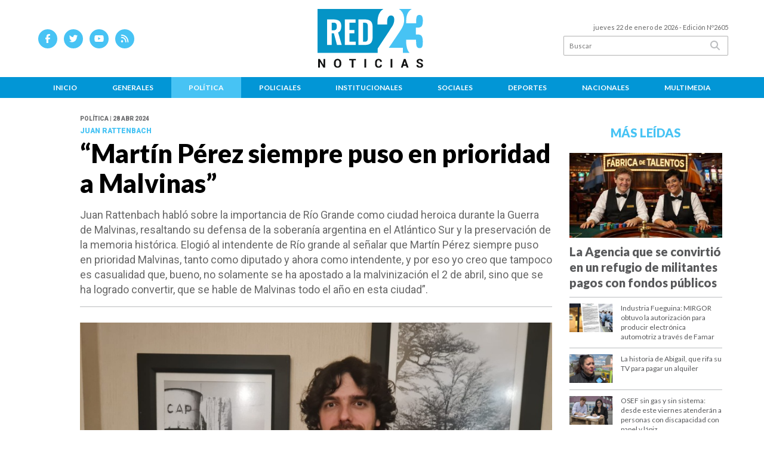

--- FILE ---
content_type: text/html; charset=utf-8
request_url: https://red23noticias.com.ar/nota/5234/martin-perez-siempre-puso-en-prioridad-a-malvinas/
body_size: 16634
content:
<!doctype html>
<html class="no-js" lang="es">

<head>
<script async src="https://www.googletagmanager.com/gtag/js?id=G-MF9W8HLHCP"></script>
<script>
  window.dataLayer = window.dataLayer || [];
  function gtag(){dataLayer.push(arguments);}
  gtag('js', new Date());
  gtag('config', 'UA-131429203-89');
  gtag('config', 'G-MF9W8HLHCP');
</script>
<base href="https://red23noticias.com.ar/">
<meta charset="utf-8">
<meta name="viewport"	 content="width=device-width , initial-scale=1, user-scalable=yes, minimum-scale=0.5, maximum-scale=2.0">
<meta name="language" content="es_ES"/>
<meta name="format-detection" content="telephone=no">
<meta name="generator" content="Vork.com.ar 2.0" />
<meta name="robots"	 content="index, follow" />
<meta itemprop="description" name="description" content="Juan Rattenbach habló sobre la importancia de Río Grande como ciudad heroica durante la Guerra de Malvinas, resaltando su defensa de la soberanía a" />
<meta itemprop="keywords" name="keywords"content="“Martín, Pérez, siempre, puso, en, prioridad, a, Malvinas”" />


<!-- Twitter Card data -->
<meta name="twitter:card" content="summary">
<meta name="twitter:site" content="@red23noticias">
<meta name="twitter:title" content="“Martín Pérez siempre puso en prioridad a Malvinas” - Red 23 Noticias - Tierra del Fuego">
<meta name="twitter:description" content="Juan Rattenbach habló sobre la importancia de Río Grande como ciudad heroica durante la Guerra de Malvinas, resaltando su defensa de la soberanía a">
<meta name="twitter:creator" content="@red23noticias">
<meta name="twitter:image" content="https://red23noticias.com.ar/uploads/noticias/2/2024/04/20240428230812_rattenbach.jpg">

<!-- Open Graph data -->
<meta property="og:title" content="“Martín Pérez siempre puso en prioridad a Malvinas” - Red 23 Noticias - Tierra del Fuego" />
<meta property="og:type" content="article" />
<meta property="og:url" content="https://red23noticias.com.ar/nota/5234/martin-perez-siempre-puso-en-prioridad-a-malvinas/" />
<meta property="og:image" content="https://red23noticias.com.ar/uploads/noticias/2/2024/04/20240428230812_rattenbach.jpg" />
<meta property="og:description" content="Juan Rattenbach habló sobre la importancia de Río Grande como ciudad heroica durante la Guerra de Malvinas, resaltando su defensa de la soberanía a" />
<meta property="og:site_name" content="Red 23 Noticias - Tierra del Fuego" />
<meta property="og:locale" content="es_LA" />

<meta name="news_keywords" content="“Martín, Pérez, siempre, puso, en, prioridad, a, Malvinas”" />
<meta property="article:tag" content="“Martín, Pérez, siempre, puso, en, prioridad, a, Malvinas”">
<meta property="article:section" content="Política">
<link rel="canonical" href="https://red23noticias.com.ar/nota/5234/martin-perez-siempre-puso-en-prioridad-a-malvinas/">
<link rel="author" href="./humans.txt" />
<link rel="shortcut icon" href="./uploads/cliente/favicon/20220419105413_favicon.png" type="image/png">
<link rel="apple-touch-icon-precomposed" href="./uploads/cliente/touch-icons/apple-touch-icon-precomposed/20220419105413_favicon.png">
<link rel="apple-touch-icon-precomposed" sizes="72x72" href="./uploads/cliente/touch-icons/apple-touch-icon-72x72-precomposed/20220419105413_favicon.png">
<link rel="apple-touch-icon-precomposed" sizes="76x76" href="./uploads/cliente/touch-icons/apple-touch-icon-76x76-precomposed/20220419105413_favicon.png">
<link rel="apple-touch-icon-precomposed" sizes="114x114" href="./uploads/cliente/touch-icons/apple-touch-icon-114x114-precomposed/20220419105413_favicon.png">
<link rel="apple-touch-icon-precomposed" sizes="120x120" href="./uploads/cliente/touch-icons/apple-touch-icon-120x120-precomposed/20220419105413_favicon.png">
<link rel="apple-touch-icon-precomposed" sizes="152x152" href="./uploads/cliente/touch-icons/apple-touch-icon-152x152-precomposed/20220419105413_favicon.png">
<link rel="apple-touch-icon-precomposed" sizes="144x144" href="./uploads/cliente/touch-icons/apple-touch-icon-144x144-precomposed/20220419105413_favicon.png">
<link rel="apple-touch-icon" href="./uploads/cliente/touch-icons/touch-icon-192x192/20220419105413_favicon.png">
<link rel="stylesheet" href="./style/style_1751288924.min.css"> 
<link href="https://fonts.googleapis.com/css?family=Lato:regular,700,900" rel="stylesheet">
<link href="https://fonts.googleapis.com/css?family=Roboto:regular,700,900" rel="stylesheet">

 <style>

 .ftitulo{ font-family: Lato, sans-serif; }
 .ftitulo.bold, .ftitulo .bold{ font-weight: 900; }
 .fparrafo{ font-family: Roboto, sans-serif; }
 </style>
  <link rel="stylesheet" href="./js/owlcarousel/assets/owl.carousel.min_1751290699.min.css"> 
	<link rel="stylesheet" href="./js/owlcarousel/assets/owl.theme.default.min_1751290702.min.css"> 
<script src="https://code.jquery.com/jquery-3.3.1.js"></script>
<title>“Martín Pérez siempre puso en prioridad a Malvinas” - Red 23 Noticias - Tierra del Fuego</title>
<meta http-equiv="refresh" content="1800 ">

<link rel="stylesheet" href="./style/selection-sharer_1751288924.min.css"> 



	<link rel="amphtml" href="https://red23noticias.com.ar/amp/5234/martin-perez-siempre-puso-en-prioridad-a-malvinas/">
	<!--<script type="application/ld+json">
	{
	  "@context": "http://schema.org",
	  "@type": "NewsArticle",
	  "mainEntityOfPage": {
	    "@type": "WebPage",
	    "@id": "https://red23noticias.com.ar/nota/5234/martin-perez-siempre-puso-en-prioridad-a-malvinas/"
	  },
	  "articleSection" : "Política",
	  "headline": "“Martín Pérez siempre puso en prioridad a Malvinas” - Red 23 Noticias - Tierra del Fuego",
	  "image": [
	    "https://red23noticias.com.ar/uploads/noticias/2/2024/04/20240428230812_rattenbach.jpg"
	   ],
	  "datePublished": "2026-01-22T11:31:10-03:00",
	   "publisher": {
	      "@type": "Organization",
	      "name": "	https://red23noticias.com.ar/nota/5234/martin-perez-siempre-puso-en-prioridad-a-malvinas/",
	      "logo": {
	        "@type": "ImageObject",
	        "url": "	",
	        "width": 214,
	        "height": 60
	      },
	  "description": "Juan Rattenbach habló sobre la importancia de Río Grande como ciudad heroica durante la Guerra de Malvinas, resaltando su defensa de la soberanía a"
	}
	</script>-->

	<script type="application/ld+json">
	{
	  "@context": "http://schema.org",
	  "@graph":[
			{
				"@type": "NewsArticle",
				"name":"Red 23 Noticias - Tierra del Fuego",
				"url":"https://red23noticias.com.ar/",
				"sameAs":[
					"https://www.facebook.com/red23noticias",
					""
				],
				"logo":{
					"@type":"ImageObject",
					"@id":"https://red23noticias.com.ar/#logo",
					"inLanguage":"es-AR",
					"url":"./uploads/cliente/marca/20220419104118_red23-version-horizontal-positiva.svg",
					"contentUrl":"./uploads/cliente/marca/20220419104118_red23-version-horizontal-positiva.svg",
					"width": 214,
	        		"height": 60,
					"caption":"Red 23 Noticias - Tierra del Fuego"
				},
				"image":{
					"@id":"https://red23noticias.com.ar/#logo"
				}
			},

			{
				"@type":"WebSite",
				"@id":"https://red23noticias.com.ar/#website",
				"url":"https://red23noticias.com.ar/",
				"name":"Red 23 Noticias - Tierra del Fuego",
				"description":"Noticias de Tierra del Fuego",
				"publisher":{
				"@id":"https://red23noticias.com.ar/#organization"
			},
			"potentialAction":[
					{
						"@type":"SearchAction",
						"target":{
							"@type":"EntryPoint",
							"urlTemplate":"https://red23noticias.com.ar/resultados/?q={search_term_string}"
						},
					"query-input":"required name=search_term_string"
					}
				],
				"inLanguage":"es-AR"
			},

			{
				"@type":"ImageObject",
				"@id":"https://red23noticias.com.ar/uploads/noticias/2/2024/04/20240428230812_rattenbach.jpg",
				"inLanguage":"es-AR",
				"url":"https://red23noticias.com.ar/uploads/noticias/2/2024/04/20240428230812_rattenbach.jpg",
				"contentUrl":"https://red23noticias.com.ar/uploads/noticias/2/2024/04/20240428230812_rattenbach.jpg",
				"width":780,
				"height":446
			},


			{
				"@type":"WebPage",
				"@id":"https://red23noticias.com.ar/nota/5234/martin-perez-siempre-puso-en-prioridad-a-malvinas/#webpage",
				"url":"https://red23noticias.com.ar/nota/5234/martin-perez-siempre-puso-en-prioridad-a-malvinas/",
				"name":"“Martín Pérez siempre puso en prioridad a Malvinas” - Red 23 Noticias - Tierra del Fuego - Red 23 Noticias - Tierra del Fuego",
				"isPartOf":{
					"@id":"https://red23noticias.com.ar/#website"
				},
				"primaryImageOfPage":{
					"@id":"https://red23noticias.com.ar/nota/5234/martin-perez-siempre-puso-en-prioridad-a-malvinas/#primaryimage"
				},
				"datePublished":"2026-01-22T11:31:10-03:00", 
				"description":"Juan Rattenbach habló sobre la importancia de Río Grande como ciudad heroica durante la Guerra de Malvinas, resaltando su defensa de la soberanía a",
				"breadcrumb":{
					"@id":"https://red23noticias.com.ar/nota/5234/martin-perez-siempre-puso-en-prioridad-a-malvinas/#breadcrumb"
				},
				"inLanguage":"es-AR",
				"potentialAction":[
					{
						"@type":"ReadAction",
						"target":[
							"https://red23noticias.com.ar/nota/5234/martin-perez-siempre-puso-en-prioridad-a-malvinas/"
						]
					}
				]
			},

			{
				"@type":"BreadcrumbList",
				"@id":"https://red23noticias.com.ar/nota/5234/martin-perez-siempre-puso-en-prioridad-a-malvinas/#breadcrumb",
				"itemListElement":[
					{
					"@type":"ListItem",
					"position":1,
					"name":"Inicio",
					"item":"https://red23noticias.com.ar/"
					},
					{
					"@type":"ListItem",
					"position":2,
					"name":"“Martín Pérez siempre puso en prioridad a Malvinas” - Red 23 Noticias - Tierra del Fuego"
					}
				]
			},

			{
				"@type":"Article",
				"@id":"https://red23noticias.com.ar/nota/5234/martin-perez-siempre-puso-en-prioridad-a-malvinas/#article",
				"isPartOf":{
					"@id":"https://red23noticias.com.ar/nota/5234/martin-perez-siempre-puso-en-prioridad-a-malvinas/#webpage"
				},
				"headline":"“Martín Pérez siempre puso en prioridad a Malvinas” - Red 23 Noticias - Tierra del Fuego",
				"datePublished":"2026-01-22T11:31:10-03:00",
				"mainEntityOfPage":{
					"@id":"https://red23noticias.com.ar/nota/5234/martin-perez-siempre-puso-en-prioridad-a-malvinas/#webpage"
				},
				"publisher":{
					"@id":"https://red23noticias.com.ar/nota/5234/martin-perez-siempre-puso-en-prioridad-a-malvinas/#organization"
				},
				"image":{
					"@id":"https://red23noticias.com.ar/nota/5234/martin-perez-siempre-puso-en-prioridad-a-malvinas/#primaryimage"
				},
				"thumbnailUrl":"https://red23noticias.com.ar/uploads/noticias/2/2024/04/20240428230812_rattenbach.jpg",
				"articleSection":[
					"Política"
				],
				"inLanguage":"es-AR"
			},

			{
				"@type":"Person",
				"@id":"https://www.infoblancosobrenegro.com/#/schema/person/9872b5799921e369f8f7385806fbc970",
				"name":"Red 23 Noticias - Tierra del Fuego"
			}


		]
	}
	</script>

</head>
<!--                            
                               ====                         
                            =========                       
                        ====        ===                     
                     ====    +++++   ====                   
                   ===    ++++++++++   ===                  
                   ===   ++++++++++++    ===                
                    ===    +++++++++    ======              
                     ===    +++++     ==========            
                      ====        =====       ====    
                        ===    =====     +++    ====  
                        =========     ++++++++    ==== 
                        =======     ++++++++++++    ===
                      =========    +++++++++++++++    ===
                   =====     ====    +++++++++++++    ====
               ======         ====    ++++++++++      ====
            ======     ++++     ===    ++++++      ======
          =====      ++++++++    ====           ======
         ====     ++++++++++++    ====        ======
        ====     ++++++++++++++     ====   ======
        =====    +++++++++++++++    ===========
         ====    +++++++++++++     ========
          ====    ++++++++++       =====
           ====     ++++++       ======
            ====     +++       ======
             ====           ======
              ====        ======
               =====   =======
                ===========
                 ========            
                                                                        
 
 =============================================================================
 diseño y programación
 http://www.vork.com.ar
 info@vork.com.ar
 
 -->
<body class="bgbody nota">

<section class="ftitulo">
	<header class="d-none d-md-block" id="header_vorknews">
		<div class="boxed auto pl10 pr10 pt15 pb15">
			<div class="row">
				<div class="col-sm-4 equalheight tal modulo_redes_sociales align-middle">
					<div class="w100p">
						<div class="links_redes_sociales">
			<a class="dib" href="https://www.facebook.com/red23noticias" target="_blank">
		<span class="fa-stack fa-md mr dib">
		  <i class="fas cprincipal fa-circle fa-stack-2x"></i>
		  <i class="fab cwhite  fa-facebook-f fa-stack-1x fz15"></i>
		</span>
	</a>
	
		<a class="dib" href="https://twitter.com/red23noticias" target="_blank">
		<span class="fa-stack fa-md mr dib">
		  <i class="fas cprincipal fa-circle fa-stack-2x"></i>
		  <i class="fab cwhite  fa-twitter fa-stack-1x fz15"></i>
		</span>
	</a>
	
		<a class="dib" href="https://www.youtube.com/channel/UCHc-D8nkV2Up-fIPXuSU56A" target="_blank">
		<span class="fa-stack fa-md mr dib">
		  <i class="fas cprincipal fa-circle fa-stack-2x"></i>
		  <i class="fab cwhite  fa-youtube fa-stack-1x fz15"></i>
		</span>
	</a>
	
	
		<a class="dib" href="./rss" target="_blank">
		<span class="fa-stack fa-md mr dib">
		  <i class="fas cprincipal fa-circle fa-stack-2x"></i>
		  <i class="fa cwhite fa-rss fa-stack-1x fz15"></i>
		</span>
	</a>
	</div>
					</div>
				</div>
				<!-- <div class="col-md-3 tac equalheight modulo_clima d-none d-md-flex">
					<div class="middle_magic">
						<div>
													</div>
					</div>
				</div> -->
				<div class="col-sm-5 equalheight modulo_logo">
					<div class="w100p vertical-center horizontal-center">
						<a href="./" class="db " id="logo" style="margin-left: 79px;"><img src="./uploads/cliente/marca/20220419104118_red23-version-horizontal-positiva.svg" width="180" class="db auto" alt="Red 23 Noticias - Tierra del Fuego" ></a>
					</div>
				</div>
				<div class="col-sm-3 equalheight modulo_buscador align-middle">
					<div class="vertical-center">
						<div class="tar pb3p pt3p w100p">
							<div class="fz11 lh18 tar ctext mb5">
								<span class="capitalize">jueves 22 de enero de 2026</span>  - Edición Nº2605							</div>
							<div id="search" class="">
	<form action="./resultados/" class="posr"  method="get" class="form-buscador">
		<input type="text" placeholder="Buscar" class="fz11 ftitulo bgwhite p9" name="q" required="" style="color: rgb(153, 153, 153);"><button type="submit" class="posa top right mr8 ctextlight" id="boton-buscador"><i class="fa fa-search"></i></button>
	</form>
</div>



<script>
$(function() {
	var form = $('.form-buscador');

	form.each(function(index) {
		$(this).vorkForm({
			sendMethod:   "submit",             			submitButton: "#boton-buscador", 			onErrors: function(m) {
			}
		});
	});
});
</script>
						</div>
					</div>
				</div>
			</div>
		</div>
		<div class="bgsecundario">
			
<script src="./js/menu_vorknews_1751288923.min.js"></script> 
<nav id="menu_header_vorknews" class="ftitulo fz12 ttu lh35 lsn tac auto boxed">
	<ul class="w100p" style="display: inline-flex;justify-content: space-between;">

			<li class="dib">
				<a class="tdn pl10 pr10 cwhite btn-principal db hover_menu bgsecundario  " href="./">Inicio</a>
			</li>
						<li class="dib ">
				<a class="tdn pl10 pr10 cwhite btn-principal db hover_menu bgsecundario "  href="./seccion/generales/">Generales</a>
							</li>
						<li class="dib ">
				<a class="tdn pl10 pr10 cwhite btn-principal db hover_menu bgsecundario active"  href="./seccion/politica/">Política</a>
							</li>
						<li class="dib ">
				<a class="tdn pl10 pr10 cwhite btn-principal db hover_menu bgsecundario "  href="./seccion/policiales/">Policiales</a>
							</li>
						<li class="dib ">
				<a class="tdn pl10 pr10 cwhite btn-principal db hover_menu bgsecundario "  href="./seccion/institucionales/">Institucionales</a>
							</li>
						<li class="dib ">
				<a class="tdn pl10 pr10 cwhite btn-principal db hover_menu bgsecundario "  href="./seccion/sociales/">Sociales</a>
							</li>
						<li class="dib ">
				<a class="tdn pl10 pr10 cwhite btn-principal db hover_menu bgsecundario "  href="./seccion/deportes/">Deportes</a>
							</li>
						<li class="dib ">
				<a class="tdn pl10 pr10 cwhite btn-principal db hover_menu bgsecundario "  href="./seccion/nacionales/">Nacionales</a>
							</li>
						<li class="dib ">
				<a class="tdn pl10 pr10 cwhite btn-principal db hover_menu bgsecundario "  href="./seccion/multimedia/">Multimedia</a>
							</li>
				
	</ul>
</nav>
<script>
 $(document).ready(function() {
	 $("#menu_header_vorknews .menu-dropdown > a").click(function(e){
			e.preventDefault();
		});
		$("#menu_header_vorknews .menu-dropdown").hover(function(e){
			var text = $(this).find(".more").text();
			$(this).find(".more").text(
				text == "+" ? "-" : "+"
			);
 		});
	acomoda_menu();
 })
</script> 













<!-- Menu anterior -->
<!--<nav id="menu_header_vorknews" class="ftitulo fz12 ttu lh35 lsn tac auto boxed">
	<ul class="lsn">
		<div class="row around-xs ml0 mr0">
			<li class="col-xs">
				<a class="tdn cwhite btn-principal db hover_menu bgsecundario  " href="./">Inicio</a>
			</li>
						<li class="col-xs ">
				<a class="tdn cwhite btn-principal db hover_menu bgsecundario " href="./seccion/generales/">Generales</a>
							</li>
						<li class="col-xs ">
				<a class="tdn cwhite btn-principal db hover_menu bgsecundario active" href="./seccion/politica/">Política</a>
							</li>
						<li class="col-xs ">
				<a class="tdn cwhite btn-principal db hover_menu bgsecundario " href="./seccion/policiales/">Policiales</a>
							</li>
						<li class="col-xs ">
				<a class="tdn cwhite btn-principal db hover_menu bgsecundario " href="./seccion/institucionales/">Institucionales</a>
							</li>
						<li class="col-xs ">
				<a class="tdn cwhite btn-principal db hover_menu bgsecundario " href="./seccion/sociales/">Sociales</a>
							</li>
						<li class="col-xs ">
				<a class="tdn cwhite btn-principal db hover_menu bgsecundario " href="./seccion/deportes/">Deportes</a>
							</li>
						<li class="col-xs ">
				<a class="tdn cwhite btn-principal db hover_menu bgsecundario " href="./seccion/nacionales/">Nacionales</a>
							</li>
						<li class="col-xs ">
				<a class="tdn cwhite btn-principal db hover_menu bgsecundario " href="./seccion/multimedia/">Multimedia</a>
							</li>
					</div>
	</ul>
</nav>
<script>
 $(document).ready(function() {
	 $("#menu_header_vorknews .menu-dropdown > a").click(function(e){
			e.preventDefault();
		});
 })
</script>-->
		</div>
	</header>
<div class="w100p z9999 db dn-md" id="menu_header_fixed">
	<div class="barra_muestra_menu bgwhite ">
		<div class="row middle-xs">
			<a href="./" class="col-xs tal logo-botonera">
				<img src="./uploads/cliente/logo_botonera/20220419105419_red23-version-horizontal-negativa.svg" alt="" class="ml10" style="height:50px;" >
			</a>

			<div class="col-3 dn dn-lg">
				<div id="search" class="">
	<form action="./resultados/" class="posr"  method="get" class="form-buscador">
		<input type="text" placeholder="Buscar" class="fz11 ftitulo bgwhite p9" name="q" required="" style="color: rgb(153, 153, 153);"><button type="submit" class="posa top right mr8 ctextlight" id="boton-buscador"><i class="fa fa-search"></i></button>
	</form>
</div>



<script>
$(function() {
	var form = $('.form-buscador');

	form.each(function(index) {
		$(this).vorkForm({
			sendMethod:   "submit",             			submitButton: "#boton-buscador", 			onErrors: function(m) {
			}
		});
	});
});
</script>
			</div>

			<div class="col-3 tar ftitulo cwhite pr10 fz11 dn">
				22/1/26			</div>

			<a href="javascript:;" class="dib muestra_menu col tar last-xs mt5 mr5">
				<i class="fa fa-bars fa-2x cprincipal" id="icon-menu"></i>
			</a>
		</div>

		<nav class="menu-mobile fz12 ttu lh35 lsn tac posa left dn bgsecundario">
			<ul class="lsn">
				<li class="db">
					<a class="tdn cwhite btn-principal dib hover_menu w100p pl3p bgsecundario bgprincipal-hover  " href="./">Inicio</a>
				</li>
									<li class="db ">
						<a class="tdn cwhite btn-principal dib hover_menu w100p pl3p bgsecundario bgprincipal-hover " href="./seccion/generales/">Generales</a>
											</li>
									<li class="db ">
						<a class="tdn cwhite btn-principal dib hover_menu w100p pl3p bgsecundario bgprincipal-hover active" href="./seccion/politica/">Política</a>
											</li>
									<li class="db ">
						<a class="tdn cwhite btn-principal dib hover_menu w100p pl3p bgsecundario bgprincipal-hover " href="./seccion/policiales/">Policiales</a>
											</li>
									<li class="db ">
						<a class="tdn cwhite btn-principal dib hover_menu w100p pl3p bgsecundario bgprincipal-hover " href="./seccion/institucionales/">Institucionales</a>
											</li>
									<li class="db ">
						<a class="tdn cwhite btn-principal dib hover_menu w100p pl3p bgsecundario bgprincipal-hover " href="./seccion/sociales/">Sociales</a>
											</li>
									<li class="db ">
						<a class="tdn cwhite btn-principal dib hover_menu w100p pl3p bgsecundario bgprincipal-hover " href="./seccion/deportes/">Deportes</a>
											</li>
									<li class="db ">
						<a class="tdn cwhite btn-principal dib hover_menu w100p pl3p bgsecundario bgprincipal-hover " href="./seccion/nacionales/">Nacionales</a>
											</li>
									<li class="db ">
						<a class="tdn cwhite btn-principal dib hover_menu w100p pl3p bgsecundario bgprincipal-hover " href="./seccion/multimedia/">Multimedia</a>
											</li>
								<li class="db bgsecundario search-container" style="padding-top:30px;">
					<div id="search-mobile" class="p5 ">
						<form action="./resultados/" class="posr"  method="get" class="form-buscador" >
							<input type="text" style="border: none;border-radius: 0px;" placeholder="Buscar" id="input-buscar-mobile" class="fz11 ftitulo bgwhite p9 bdn" name="q" required="required" style="color: rgb(153, 153, 153);"><button type="submit" class="posa top right mr8 ctextlight" id="boton-buscador"><i class="fa fa-search"></i></button>
						</form>
					</div>

				</li>
				<li  style="padding-top:10px;">
				<div class="links_redes_sociales">
											<a class="dib" href="https://www.facebook.com/red23noticias" target="_blank">
						<span class="fa-stack fa-md mr dib">
						<i class="fas csecundario fa-circle fa-stack-2x"></i>
						<i class="fab cwhite  fa-facebook-f fa-stack-1x fz18"></i>
						</span>
					</a>
					
										<a class="dib" href="https://twitter.com/red23noticias" target="_blank">
						<span class="fa-stack fa-md mr dib">
						<i class="fas csecundario fa-circle fa-stack-2x"></i>
						<i class="fab cwhite  fa-twitter fa-stack-1x fz18"></i>
						</span>
					</a>
					
										<a class="dib" href="https://www.youtube.com/channel/UCHc-D8nkV2Up-fIPXuSU56A" target="_blank">
						<span class="fa-stack fa-md mr dib">
						<i class="fas csecundario fa-circle fa-stack-2x"></i>
						<i class="fab cwhite  fa-youtube fa-stack-1x fz18"></i>
						</span>
					</a>
					
					
										<a class="dib" href="./rss" target="_blank">
						<span class="fa-stack fa-md mr dib">
						<i class="fas csecundario fa-circle fa-stack-2x"></i>
						<i class="fa cwhite fa-rss fa-stack-1x fz18"></i>
						</span>
					</a>
									</div>
				</li>
			</ul>
		</nav>
	</div>
</div>
<script>
 $(document).ready(function() {
	 $(".menu-mobile .menu-dropdown > a").click(function(e){
			e.preventDefault();
			$(".menu-mobile>ul>li").not(".menu-dropdown, .search-container").slideToggle();
			$(this).siblings("ul").slideToggle();

			var text = $(this).find(".more").text();
			$(this).find(".more").text(
				text == "+" ? "-" : "+"
			);
		});
 })

var statusMenu = false;

 $('.muestra_menu').click(function (e) { 
	e.preventDefault();
	if(statusMenu){
		$('#icon-menu').removeClass('fa-times');
		$('#icon-menu').addClass('fa-bars');
		statusMenu = false;
	}else{
		$('#icon-menu').removeClass('fa-bars');
		$('#icon-menu').addClass('fa-times');
		statusMenu = true;
	}
});

</script>
<div class="bgcaja boxed auto">
	<section id="main" class="pb20">
		<div class="row">
			<div id="columna-noticia-1" class="col-12 col-md-9">
								<div class="row pb3p">
					<div class="pt3p pb3p col-offset-0 col-md-offset-1 col-12 col-md-11 nota-encabezado">
						<h4 class="fparrafo clightgrey bold fz10 lh15 ttu mb5">Política | 28 abr 2024</h4>
						<h3 class="fparrafo cprincipal bold fz12 lh16 ttu mb5">Juan Rattenbach</h3>
						<h1 class="ftitulo cblack fz43 mb15 bold lh50">“Martín Pérez siempre puso en prioridad a Malvinas”</h1>
						<h2 class="fparrafo ctext fz18 lh25">Juan Rattenbach habló sobre la importancia de Río Grande como ciudad heroica durante la Guerra de Malvinas, resaltando su defensa de la soberanía argentina en el Atlántico Sur y la preservación de la memoria histórica. Elogió al intendente de Río grande al señalar que Martín Pérez siempre puso en prioridad Malvinas, tanto como diputado y ahora como intendente, y por eso yo creo que tampoco es casualidad que, bueno, no solamente se ha apostado a la malvinización el 2 de abril, sino que se ha logrado convertir, que se hable de Malvinas todo el año en esta ciudad”.</h2>
						<hr class="mt2p bdb bdtextlight">
					</div>
											<div class="col-offset-0 col-md-offset-1 col-12 col-md-11">
							<div class="owl-carousel owl-theme carousel-nota">
																							    <div class="item">
										<img src="./uploads/noticias/5/2024/04/20240428230812_rattenbach.jpg" class="maw100pc" alt="">
																					<div class="epigrafe">Juan Rattenbach posa frente a una imagen del Frigorífico CAP donde su padre Augusto trabajó en Buenos Aires y vino en infinidad de oportunidades a Río Grande. (Foto Ramón Taborda Strusiat).</div>
																			</div>
															</div>
						</div>
										<!-- TAGS -->
											<div class="col-12 col-md-10 col-md-offset-2 fz10 lh12">
							<div class="bdb bdtextlight tar mt5 pt8 pb8">
								<span class='cprincipal'>TAGS: </span>
								<a href="./tag/318/malvinas" class="ctext cprincipal-hover">MALVINAS</a>							</div>
						</div>
										<div class="col-12 col-md-10 col-md-offset-2 fz10 lh12">
						<div class="bdb bdtextlight tar mb8 pt8 pb8">
							<div class="sharethis-inline-share-buttons"></div>
						</div>
					</div>
				</div>
								<div class="row">
					<div class="col-12 col-md-2 fparrafo fz10 lh14 posr ctext columnista">
											</div>

					<script>
						$(function(){
							var div_relacionadas_internas=[];
														parrafos_nota = $('.texto_nota p').length;
							cada_tres = 3;
							$.each(div_relacionadas_internas, function( index, value ) {
							$('.texto_nota p:nth-child('+cada_tres+')').before(div_relacionadas_internas[index]);
							cada_tres = cada_tres+3;
							});
							console.log(div_relacionadas_internas);

						});
					</script>



					<div class="col-12 col-md-10 fparrafo ctext fz16 lh28 mb20">
						<div class="wysiwyg mb15 texto_nota">
															<p>Por: <b class="cprincipal">Ramón Taborda Strusiat</b></p>
														<p>Río Grande.- Juan Rattenbach participó en el Congreso Internacional Motores de Desarrollo impulsado por FINNOVA y allí habló sobre el desarrollo de Tierra de Fuego para recuperar soberanía en las Islas Malvinas y el Atlántico Sur, enfocando en lo geopolítico e histórico. Juan es nieto del Teniente general (R) Benjamín Rattenbach quien encabezó la comisión de investigación de las responsabilidades militares, políticas y estratégicas en la guerra del Atlántico Sur, conocido como el “Informe Rattenbach”.</p>

<p>En diálogo con ‘La mañana de la Tecno’ que se emite por Radio Universidad 93.5 MHZ, Juan Rattenbach explicó que “mi exposición tiene un título que es ‘Consigna, Introducción y Conclusión’ al mismo tiempo, que es esta idea de desarrollar Tierra de Fuego para recuperar nuestra soberanía en las Islas Malvinas y de alguna manera nuestra soberanía en el Atlántico Sur”.</p>

<p>La exposición de Juan Rattenbach comenzó con un recorrido más focalizado en lo geopolítico y en lo histórico, “aprovechando que el resto de los panistas tenían una fuerte formación en lo económico y tomando en cuenta que, justamente, desde ese enfoque económico y muchas veces excesivamente fiscalista, desde Buenos Aires se critica a la ley 19640 y todo lo que es la promoción económica de Tierra de Fuego”, dijo.</p>

<p>Cuestionó a “esas personas o esas voces que suelen criticar desde Buenos Aires en forma muy liviana; dejan de lado la cuestión geopolítica que, desde mi humilde opinión, es totalmente central a la hora de pensar nuestra soberanía en el Atlántico Sur y en las Islas Malvinas en particular”.</p>

<p>Preguntado sobre su parentesco con el general Benjamín Rattenbach, dijo que “ese militar fue quien presidió la Comisión Investigadora de lo que después fue la Guerra de Malvinas, cuyos resultados fue el famoso Informe Rattenbach, y fue mi abuelo, Teniente General del Ejército”.</p>

<p>Agregó que “él fallece justo en ese contexto, en el año 84. O sea, no lo conocí, porque muchas veces me preguntan si lo conocí, pero no lo conocí. Pero ya siendo tercera generación, estando mi padre en el medio, de alguna manera lo que intento hacer es seguir transmitiendo nuestro amor por la Patria y por la causa Malvinas y, en lo posible, transmitirlo a las nuevas generaciones, que es lo más importante”.</p>

<p> </p>

<p align="center" style="text-align:center"><b>Una vinculación muy especial con Río Grande</b></p>

<p> </p>

<p>Juan contó que su papá Augusto Rattenbach trabajó durante muchos años en la administración del Frigorífico CAP en la Margen Sur del río Grande. “Mi padre, que fue la generación intermedia entre mi abuelo del informe y yo, fue también militar del Ejército Argentino, llegó al grado Coronel, lo pasó a retiro (Alejandro Agustín) Lanusse en el año 1971 por haber participado en las sublevaciones de Azul y Olavarría y ya, al recuperarse la democracia en el año 1973, trabajó en el Frigorífico CAP a nivel nacional junto con camaradas también coroneles retirados y viajó muy seguido a Río Grande en esa época hasta que cuando irrumpió la dictadura, el 24 de marzo del 76, él renuncia a todos sus labores dentro del Estado nacional y tuvo después ya una especie de semi exilio hasta que después fue nombrado Director de Conservatorio Manuel de Falla en el año 1984”, resumió Juan Rattenbach.</p>

<p>Retrotrajo que “en los 70 vino muy seguido a Río Grande particularmente y modo de anécdota, mi madre siempre me ha preguntado cuál es mi amor por Río Grande, qué es lo que me une a Río Grande y cuando se acordó de que mi padre venía muy seguido en los 70, hizo la conexión, se ve que hay algo ahí entre mi familia y lo que es la Capital Nacional de la Vigilia”.</p>

<p>“Creo que Río Grande desde su nacimiento estuvo pensada de cara a la proyección soberana argentina en el Atlántico Sur, A Gran Bretaña no le gusta a Río Grande, esa es la verdad, pero no solamente por lo que fue el desempeño heroico durante la guerra de Malvinas, por la Aviación Naval, por la Batallón de Infantería de Marina Número 5, que fueron dos eslabones que son fundamentales en la guerra de Malvinas, pero aparte por esta cuestión de que no casualmente esta es la ciudad que preservó la memoria de lo que fue la Gesta y lo que fue recordar a nuestros héroes, a nuestros caídos, y de alguna manera es la ciudad que más combatió, no solo contra el Reino Unido, sino contra la desmalvinización interna de nuestro país, y por eso yo siempre digo que Río Grande es un ejemplo a seguir”, agregó.</p>

<p>Juan confió que “de alguna manera trato de exportar Río Grande, sobre todo a Buenos Aires, para que cuando se hable de Malvinas, se lo integre con Tierra del Fuego, porque no casualmente la provincia es una sola, es Tierra del Fuego, Antártida, y también Malvinas, con las Islas del Atlántico Sur”.</p>

<p> </p>

<p align="center" style="text-align:center"><b>“Tienen un Intendente malvinero”</b></p>

<p> </p>

<p>Juan Rattenbach destacó la defensa de la soberanía que hace el Intendente de Río Grande, Lic. Martín Pérez. “No casualmente el intendente Martín Pérez es riograndense. Yo creo que nacer y vivir acá, ya de por sí, los vientos fueguinos, el clima, la proximidad con Malvinas, me imagino que se debe sentir muy distinto poder estar ahí en esos calores que hoy lo llamaríamos tropicales, en Buenos Aires. Pero el intendente Martín Pérez siempre puso en prioridad Malvinas, tanto como Diputado Nacional en su momento y ahora como Intendente, y por eso yo creo que tampoco es casualidad que no solamente se ha apostado a la malvinización el 2 de abril, sino que se ha logrado que se hable de Malvinas todo el año en esta ciudad, ya sea con las actividades realizadas en términos culturales, como también publicaciones emblemáticas como el libro ‘Ciudad de la Soberanía, Río Grande, Malvinas y la construcción de la Argentina Bicontinental’. Así que la verdad que estoy muy orgulloso por eso estar acá, y celebro que este Congreso Internacional ‘Motores del Desarrollo’ impulsado por FINNOVA se haya hecho en esta ciudad en particular”.</p>

<p>Finalmente dijo “por supuesto que me vendría a vivir a Río Grande porque Malvinas es la puerta de entrada a pensar la soberanía nacional de sur a norte, y Malvinas me llevó a enamorarme también de la Isla Grande y a mirar más allá de la mirada nacional, digamos, que suele estar por ahí muy hegemónica, y empezar a verlo de una mirada más fueguina y del rol estratégico que tiene la Isla Grande en ese eje que llamo yo Río Grande - Tolhuin - Ushuaia, porque sin ese eje no podemos pensar en la presencia argentina en la Antártida y no podemos pensar nuestra recuperación en las Islas Malvinas. Así que para mí es un honor estar acá.</p>						</div>
						<div id="modulo_banners_bajo_noticia" class="">
</div>							<section id="facebook_comments">
				<span class="ctitulo fz22 bold ftitulo lh36 mb15">OPINÁ, DEJÁ TU COMENTARIO:</span>
		<div class="fb-comments" data-href="https://red23noticias.com.ar/nota/5234/martin-perez-siempre-puso-en-prioridad-a-malvinas/" data-width="auto" data-num-posts="7"></div>
	</section>
						 
						<span class="ctitulo fz22 bold ftitulo lh36 mt3p dib ttu mb15">Más Noticias</span>
						<section id="mas-noticias" class="pt2p">
							<article class="noticia-18 bdb bdtextlight pb2p mb4p has_image ">
	<a href="./nota/17190/confirmaron-dos-casos-de-gripe-h3n2-en-ushuaia/" class="db">
		<div class="row">
							<div class="col-12 col-md-3 mb10">
					<figure class="posr">
						<div class="ovh">
							<img src="./uploads/noticias/3/2026/01/20260122002833_h3n2-r23.jpg" class="d-block d-md-none" alt="Confirmaron dos casos de gripe H3N2 en Ushuaia">
							<img src="./uploads/noticias/4/2026/01/20260122002833_h3n2-r23.jpg" class="d-none d-md-block" alt="Confirmaron dos casos de gripe H3N2 en Ushuaia">
						</div>
					</figure>
				</div>
						<div class="col-12 col-md-9 mb10">
				<h3 class="fparrafo cprincipal fz11 lh20 ttu bold">ALERTA SANITARIA</h3>
				<h2 class="ftitulo bold ctitle fz22 lh30">Confirmaron dos casos de gripe H3N2 en Ushuaia</h2>
			</div>
		</div>
	</a>
</article>
<article class="noticia-18 bdb bdtextlight pb2p mb4p has_image ">
	<a href="./nota/17188/nacion-oficializo-los-recortes-obligatorios-al-famp/" class="db">
		<div class="row">
							<div class="col-12 col-md-3 mb10">
					<figure class="posr">
						<div class="ovh">
							<img src="./uploads/noticias/3/2026/01/20260121233433_regimen-industrial-r23.jpg" class="d-block d-md-none" alt="Nación oficializó los recortes obligatorios al FAMP">
							<img src="./uploads/noticias/4/2026/01/20260121233433_regimen-industrial-r23.jpg" class="d-none d-md-block" alt="Nación oficializó los recortes obligatorios al FAMP">
						</div>
					</figure>
				</div>
						<div class="col-12 col-md-9 mb10">
				<h3 class="fparrafo cprincipal fz11 lh20 ttu bold">REFORMA ADMINISTRATIVA EN LA ISLA</h3>
				<h2 class="ftitulo bold ctitle fz22 lh30">Nación oficializó los recortes obligatorios al FAMP</h2>
			</div>
		</div>
	</a>
</article>
<article class="noticia-18 bdb bdtextlight pb2p mb4p has_image ">
	<a href="./nota/17184/milei-volvio-a-cargar-contra-el-socialismo-y-defendio-el-capitalismo-como-el-unico-sistema-justo/" class="db">
		<div class="row">
							<div class="col-12 col-md-3 mb10">
					<figure class="posr">
						<div class="ovh">
							<img src="./uploads/noticias/3/2026/01/678c73129160d4eac6a6bad089b11ec121e9f914.jpg" class="d-block d-md-none" alt="Milei volvió a cargar contra el socialismo y defendió el capitalismo como “el único sistema justo”">
							<img src="./uploads/noticias/4/2026/01/678c73129160d4eac6a6bad089b11ec121e9f914.jpg" class="d-none d-md-block" alt="Milei volvió a cargar contra el socialismo y defendió el capitalismo como “el único sistema justo”">
						</div>
					</figure>
				</div>
						<div class="col-12 col-md-9 mb10">
				<h3 class="fparrafo cprincipal fz11 lh20 ttu bold">Desde Davos</h3>
				<h2 class="ftitulo bold ctitle fz22 lh30">Milei volvió a cargar contra el socialismo y defendió el capitalismo como “el único sistema justo”</h2>
			</div>
		</div>
	</a>
</article>
<article class="noticia-18 bdb bdtextlight pb2p mb4p has_image ">
	<a href="./nota/17189/la-armada-argentina-pone-en-marcha-la-tercera-etapa-de-la-patrulla-antartica-naval-combinada/" class="db">
		<div class="row">
							<div class="col-12 col-md-3 mb10">
					<figure class="posr">
						<div class="ovh">
							<img src="./uploads/noticias/3/2026/01/20260121235248_ara-bahia-agradable-r23.jpg" class="d-block d-md-none" alt="La Armada Argentina pone en marcha la tercera etapa de la Patrulla Antártica Naval Combinada">
							<img src="./uploads/noticias/4/2026/01/20260121235248_ara-bahia-agradable-r23.jpg" class="d-none d-md-block" alt="La Armada Argentina pone en marcha la tercera etapa de la Patrulla Antártica Naval Combinada">
						</div>
					</figure>
				</div>
						<div class="col-12 col-md-9 mb10">
				<h3 class="fparrafo cprincipal fz11 lh20 ttu bold">ANTÁRTIDA ARGENTINA</h3>
				<h2 class="ftitulo bold ctitle fz22 lh30">La Armada Argentina pone en marcha la tercera etapa de la Patrulla Antártica Naval Combinada</h2>
			</div>
		</div>
	</a>
</article>
<article class="noticia-18 bdb bdtextlight pb2p mb4p has_image ">
	<a href="./nota/17186/el-municipio-lanza-el-circuito-de-salud-escolar-2026-para-facilitar-los-controles-medicos/" class="db">
		<div class="row">
							<div class="col-12 col-md-3 mb10">
					<figure class="posr">
						<div class="ovh">
							<img src="./uploads/noticias/3/2026/01/20260121210121_006e44fd-e3ae-454a-8b41-8bc680d62a11.jpg" class="d-block d-md-none" alt="El Municipio lanza el Circuito de Salud Escolar 2026 para facilitar los controles médicos">
							<img src="./uploads/noticias/4/2026/01/20260121210121_006e44fd-e3ae-454a-8b41-8bc680d62a11.jpg" class="d-none d-md-block" alt="El Municipio lanza el Circuito de Salud Escolar 2026 para facilitar los controles médicos">
						</div>
					</figure>
				</div>
						<div class="col-12 col-md-9 mb10">
				<h3 class="fparrafo cprincipal fz11 lh20 ttu bold">En Río Grande</h3>
				<h2 class="ftitulo bold ctitle fz22 lh30">El Municipio lanza el Circuito de Salud Escolar 2026 para facilitar los controles médicos</h2>
			</div>
		</div>
	</a>
</article>
<article class="noticia-18 bdb bdtextlight pb2p mb4p has_image ">
	<a href="./nota/17187/choque-entre-dos-vehiculos-en-el-acceso-al-barrio-los-cisnes/" class="db">
		<div class="row">
							<div class="col-12 col-md-3 mb10">
					<figure class="posr">
						<div class="ovh">
							<img src="./uploads/noticias/3/2026/01/20260121210611_ab978ac4-d76b-484b-9c6d-660d99761e2b.jpg" class="d-block d-md-none" alt="Choque entre dos vehículos en el acceso al barrio Los Cisnes">
							<img src="./uploads/noticias/4/2026/01/20260121210611_ab978ac4-d76b-484b-9c6d-660d99761e2b.jpg" class="d-none d-md-block" alt="Choque entre dos vehículos en el acceso al barrio Los Cisnes">
						</div>
					</figure>
				</div>
						<div class="col-12 col-md-9 mb10">
				<h3 class="fparrafo cprincipal fz11 lh20 ttu bold">Esta tarde</h3>
				<h2 class="ftitulo bold ctitle fz22 lh30">Choque entre dos vehículos en el acceso al barrio Los Cisnes</h2>
			</div>
		</div>
	</a>
</article>
						</section>
						<div id="modulo_banners_bajo_relacionadas" class="">
</div>						<div id="modulo_banners_bajo_comentarios" class="">
</div>					</div>
				</div>
			</div>
			<div id="columna-noticia-2" class="col-12 col-md-3 mt-md-20">
				<aside>
		<script type="text/javascript" src="js/encuestas.js"></script>
		<section id="encuestas" class="mb10 tac">
			<div id='encuesta' class=""></div>
		</section>
		<div id="modulo_banners_bajo_encuesta" class="">
</div></aside>
				<aside id="notas_mas_leidas" class="bgwhite p10 mb15 mt15">
    <h1 class="ttu tac cprincipal bold fz20 lh26 mb10">MÁS LEÍDAS</h1>
    <article class="noticia-12g pb4p pt4p has_image ">
	<a href="./nota/17137/la-agencia-que-se-convirtio-en-un-refugio-de-militantes-pagos-con-fondos-publicos/">
		<figure class="posr mb10">
			<div class="ovh">
				<img src="./uploads/noticias/3/2026/01/ed5c92d7de8cd13bf04afc72ea5d3edb4df00058.jpg" alt="La Agencia que se convirtió en un refugio de militantes pagos con fondos públicos" class="z9">
			</div>
		</figure>
		<div>
			<h2 class="ftitulo bold ctitle fz20 lh26">La Agencia que se convirtió en un refugio de militantes pagos con fondos públicos</h2>
		</div>
		<div class="clear"></div>
	</a>
</article>
    <article class="noticia-12 bdt bdtextlight pb4p pt4p has_image ">
	<a href="./nota/17146/industria-fueguina-mirgor-obtuvo-la-autorizacion-para-producir-electronica-automotriz-a-traves-de-famar/" class="db">
		<div class="row">
			<figure class="col-4 posr">
				<div class="ovh">
					<img src="./uploads/noticias/4/2026/01/dbc0f004854457f59fb16ab863a3a1722cef553f.jpg" alt="Industria Fueguina: MIRGOR obtuvo la autorización para producir electrónica automotriz a través de Famar" class="z9">
				</div>
			</figure>
			<div class="pl4 col-8">
				<h4 class="ftitulo ctitle fz12 lh16">Industria Fueguina: MIRGOR obtuvo la autorización para producir electrónica automotriz a través de Famar</h4>
				<span class="fz11 ctitle"></span>
			</div>

		</div>
	</a>
</article>
<article class="noticia-12 bdt bdtextlight pb4p pt4p has_image ">
	<a href="./nota/17154/la-historia-de-abigail-que-rifa-su-tv-para-pagar-un-alquiler/" class="db">
		<div class="row">
			<figure class="col-4 posr">
				<div class="ovh">
					<img src="./uploads/noticias/4/2026/01/20260119205739_screenshot-20260119-205617-facebook.jpg" alt="La historia de Abigail, que rifa su TV para pagar un alquiler" class="z9">
				</div>
			</figure>
			<div class="pl4 col-8">
				<h4 class="ftitulo ctitle fz12 lh16">La historia de Abigail, que rifa su TV para pagar un alquiler</h4>
				<span class="fz11 ctitle"></span>
			</div>

		</div>
	</a>
</article>
<article class="noticia-12 bdt bdtextlight pb4p pt4p has_image ">
	<a href="./nota/17116/osef-sin-gas-y-sin-sistema-desde-este-viernes-atenderan-a-personas-con-discapacidad-con-papel-y-lapiz/" class="db">
		<div class="row">
			<figure class="col-4 posr">
				<div class="ovh">
					<img src="./uploads/noticias/4/2026/01/20260116113534_chatgpt-image-16-ene-2026-11-35-26.png" alt="OSEF sin gas y sin sistema: desde este viernes atenderán a personas con discapacidad con papel y lápiz" class="z9">
				</div>
			</figure>
			<div class="pl4 col-8">
				<h4 class="ftitulo ctitle fz12 lh16">OSEF sin gas y sin sistema: desde este viernes atenderán a personas con discapacidad con papel y lápiz</h4>
				<span class="fz11 ctitle"></span>
			</div>

		</div>
	</a>
</article>
<article class="noticia-12 bdt bdtextlight pb4p pt4p has_image ">
	<a href="./nota/17118/industria-en-jaque-la-uom-denuncia-cierre-de-plantas-y-licencias-masivas-en-rio-grande/" class="db">
		<div class="row">
			<figure class="col-4 posr">
				<div class="ovh">
					<img src="./uploads/noticias/4/2026/01/20260116120414_20250728125305-20250516153139-1000589868.jpg" alt="Industria en jaque: la UOM denuncia cierre de plantas y licencias masivas en Río Grande" class="z9">
				</div>
			</figure>
			<div class="pl4 col-8">
				<h4 class="ftitulo ctitle fz12 lh16">Industria en jaque: la UOM denuncia cierre de plantas y licencias masivas en Río Grande</h4>
				<span class="fz11 ctitle"></span>
			</div>

		</div>
	</a>
</article>
    <div class="clear"></div>
</aside>
				
<script src="./js/vorkform/vorkform_1751288984.min.js"></script> 
<script type="text/javascript">
$(function() {
	$("#newsletter_form").vorkForm({
		errorClass: "error",                		sendMethod: "ajax",                 		submitButton: "#newsletter_submit", 		onSendEnd:function() {
			$('#newsletter_form').find('.boton').fadeOut(400)
			$('#newsletter_form').find('#newsletter_mail').val('Gracias!');
		}
	});
});
</script>

<div id="newsletter" class="p20 bgprincipal cfondo pt20 mb15">
	<h1 class="ftitulo fz24 lh26 cwhite">NEWSLETTER</h1>
	<p class="fz12 fparrafo cwhite">Suscríbase a nuestro boletín de noticias</p>
	<form id="newsletter_form" action="./ajax/newsletter.php" method="post" accept-charset="utf-8" class="posr">
		<input type="email" name="newsletter_mail" id="newsletter_mail" placeholder="Su email aquí" required="required" class="bdfondo bgwhite p8 fll ctext fparrafo fz12 g12"/>
		<a href="javascript:;" class="posa top right mr8 mt6" id="newsletter_submit"><i class="fa fa-chevron-right"></i></a>
		<div class="clear"></div>
	</form>
</div>
<div id="modulo_banners_bajo_newsletter" class="">
</div>				<div class="dn db-md">
									</div>
				<div class="ovh dn db-md">
						<div class="mb">
		<div class="fb-page" data-href="https://www.facebook.com/red23noticias" data-tabs="timeline" data-width="" data-height="400" data-small-header="false" data-adapt-container-width="true" data-hide-cover="false" data-show-facepile="true"><blockquote cite="https://www.facebook.com/red23noticias/" class="fb-xfbml-parse-ignore"><a href="https://www.facebook.com/red23noticias">Vork diseño</a></blockquote></div>	</div>
	<div id="modulo_banners_bajo_widget_facebook" class="">
</div>				</div>
			</div>
		</div>
	</section>
</div>


<style type="text/css">
	.wysiwyg img{
			max-width: 100%;
			height: auto!important;
	}

	
	.wysiwyg div.embeddedContent {
		height: 0;
		overflow: hidden;
		padding-bottom: 56.25%;
		padding-top: 30px;
		position: relative;
    }
	.wysiwyg div.embeddedContent iframe, .wysiwyg div.embeddedContent object, .wysiwyg div.embeddedContent embed {
		height: 100%;
		left: 0;
		position: absolute;
		top: 0;
		width: 100%;
    }


	@media only screen and (max-width: 550px) {
		.relacionadas_internas{
			margin: 7% 0;
			padding: 10px 0 15px;
		}
		.relacionadas_internas > a .g3{
			width: 49.09457627%;
			padding-right: 10px;
		}
		.relacionadas_internas > a .g8{
			width: 49.09457627%;
			font-size: 16px;
			line-height: 21px;
		}

		.relacionadas_internas > a .g8 .volanta{
			display: none;
		}
	}
</style><footer class="bgblack bdrbl pt20 pb20">
	<div class="auto boxed">
		<div class="row">
			<div class="col-12 col-md-3 mb">
				<div class="vertical-center">
					<div class="w100p">
						<a href="./" class="dib w100p" id="logo"><img src="./uploads/cliente/logo_botonera/20220419105419_red23-version-horizontal-negativa.svg" width="100%" alt="Red 23 Noticias - Tierra del Fuego" ></a>
					</div>
				</div>
			</div>
			<div class="col-12 col-md-9 tar social-container mb">
				<div class="links_redes_sociales">
			<a class="dib" href="https://www.facebook.com/red23noticias" target="_blank">
		<span class="fa-stack fa-md mr dib">
		  <i class="fas cprincipal fa-circle fa-stack-2x"></i>
		  <i class="fab cwhite  fa-facebook-f fa-stack-1x fz15"></i>
		</span>
	</a>
	
		<a class="dib" href="https://twitter.com/red23noticias" target="_blank">
		<span class="fa-stack fa-md mr dib">
		  <i class="fas cprincipal fa-circle fa-stack-2x"></i>
		  <i class="fab cwhite  fa-twitter fa-stack-1x fz15"></i>
		</span>
	</a>
	
		<a class="dib" href="https://www.youtube.com/channel/UCHc-D8nkV2Up-fIPXuSU56A" target="_blank">
		<span class="fa-stack fa-md mr dib">
		  <i class="fas cprincipal fa-circle fa-stack-2x"></i>
		  <i class="fab cwhite  fa-youtube fa-stack-1x fz15"></i>
		</span>
	</a>
	
	
		<a class="dib" href="./rss" target="_blank">
		<span class="fa-stack fa-md mr dib">
		  <i class="fas cprincipal fa-circle fa-stack-2x"></i>
		  <i class="fa cwhite fa-rss fa-stack-1x fz15"></i>
		</span>
	</a>
	</div>
			</div>
		</div>


		<div class="col-12 mtg ptbg bdwhite bdt tac pt1p pb1p">
			<nav class="fz10 ttu">
		<a class="ftitulo bold fz11 tdn cwhite cprincipal-hover h_tdu mr1p ml1p  " href="./seccion/generales/">Generales</a>
		<a class="ftitulo bold fz11 tdn cwhite cprincipal-hover h_tdu mr1p ml1p  is_current" href="./seccion/politica/">Política</a>
		<a class="ftitulo bold fz11 tdn cwhite cprincipal-hover h_tdu mr1p ml1p  " href="./seccion/policiales/">Policiales</a>
		<a class="ftitulo bold fz11 tdn cwhite cprincipal-hover h_tdu mr1p ml1p  " href="./seccion/institucionales/">Institucionales</a>
		<a class="ftitulo bold fz11 tdn cwhite cprincipal-hover h_tdu mr1p ml1p  " href="./seccion/sociales/">Sociales</a>
		<a class="ftitulo bold fz11 tdn cwhite cprincipal-hover h_tdu mr1p ml1p  " href="./seccion/deportes/">Deportes</a>
		<a class="ftitulo bold fz11 tdn cwhite cprincipal-hover h_tdu mr1p ml1p  " href="./seccion/nacionales/">Nacionales</a>
		<a class="ftitulo bold fz11 tdn cwhite cprincipal-hover h_tdu mr1p ml1p  " href="./seccion/multimedia/">Multimedia</a>
		<br>
		<a class="ftitulo bold fz11 tdn cwhite cprincipal-hover h_tdu mr1p ml1p  " href="./contacto/">Contacto</a>
	</nav>
		</div>

		<hr class="bdwhite bdt mb20">
		<div class="row">
			<div class="col-12 col-md-10 mb30">
				<div class="db dib-md tac tal-md mb20 mb-md-0">
									</div>
				<div class="fz10 lh18 cwhite db dib-md vam tac tal-md">
					<p>© Copyright 2022 / <strong>red23noticias.com/ /</strong> Todos los derechos reservados /</p>

<p>Tierra del Fuego - Argentina</p>				</div>
			</div>
			<div class="col-12 col-md-2 tac tar-md vam">
				<style>
a.vork{display: inline-block;width: 100px;height: 35px;white-space: nowrap;overflow: hidden;}
a.vork:hover >img{margin-top: -37px;}
</style>
<a href="http://www.vorknews.com.ar/" target="_blank" class="vork hbg mt-md-15" ><img src="./images/vork_logo.svg" width="100" class="vam" alt="Vorknews Sistema para diarios online" /></a>
			</div>
		</div>
	</div>

</footer>

</section>
<script>
	gtag('event', 'Política', {
      'event_category': 'Seccion',
      'event_label': 'https://red23noticias.com.ar/nota/5234/martin-perez-siempre-puso-en-prioridad-a-malvinas/'
    });
</script>
<link rel="stylesheet" href="./js/fancybox/dist/fancybox_1751290692.min.css"> 
<script src="./js/fancybox/dist/fancybox_1751290692.min.js"></script> 
<!--.container -->
<script src="./js/functions_1751288922.min.js"></script> 
<div id="fb-root"></div>
<script>(function(d, s, id) {
  var js, fjs = d.getElementsByTagName(s)[0];
  if (d.getElementById(id)) return;
  js = d.createElement(s); js.id = id;
  js.src = "//connect.facebook.net/es_ES/sdk.js#xfbml=1&version=v2.7&appId=131595083601066";
  fjs.parentNode.insertBefore(js, fjs);
}(document, 'script', 'facebook-jssdk'));</script>
  <script type="text/javascript" src="./js/owlcarousel/owl.carousel.js"></script>
  <script type="text/javascript">
    $(document).ready(function() {
      $('.owl-carousel').owlCarousel({
        loop:true,
        margin:1,
        nav: true,
        dots: false,
        items: 1,
      });
    });
  </script>



<script type='text/javascript' src='https://platform-api.sharethis.com/js/sharethis.js#property=5f6cb8576d030b0012ecb4d3&product=inline-share-buttons' async='async'></script>


<script src="./js/fontawesome/js/all.min.js" crossorigin="anonymous"></script>

</body>
</html>
